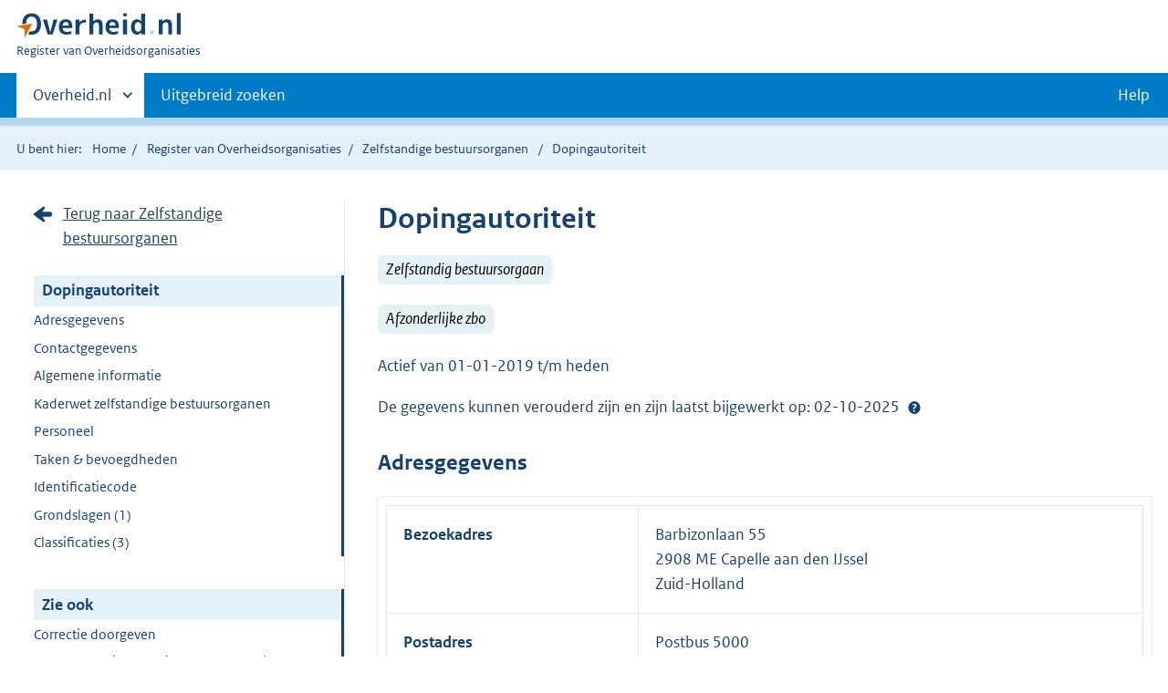

--- FILE ---
content_type: text/html;charset=UTF-8
request_url: https://organisaties.overheid.nl/28248895/Dopingautoriteit
body_size: 9602
content:
<!DOCTYPE html>
<html lang="nl" prefix="og: https://ogp.me/ns#">
<head>
	
	<title>Contactgegevens Dopingautoriteit | Overheid.nl</title>
	<meta property="og:title" content="Contactgegevens Dopingautoriteit | Overheid.nl"/>
	<meta content="Register van Overheidsorganisaties" property="og:site_name"/>
	<meta
		content="Het Register van Overheidsorganisaties bevat de namen, adressen en andere contactgegevens van de Nederlandse overheidsorganisaties. Ook de persoonsgegevens van (voornamelijk) leidinggevende personen binnen de Nederlandse overheid zijn opgenomen."
		property="og:description"
	/>
	<meta property="og:url" content="https://organisaties.overheid.nl/28248895/Dopingautoriteit"/>
	<meta property="og:image" content="https://organisaties.overheid.nl/28248895/Dopingautoriteitstatic/onl/images/Register_van_Overheidsorganisaties_1200x630.png"/>
	<meta content="article" property="og:type"/>
	<meta property="og:article:modified_time" content="2025-10-02T13:49:56Z"/>
	
	
		
		<meta charset="UTF-8">
		<meta content="IE=edge" http-equiv="X-UA-Compatible">
		<meta content="width=device-width,initial-scale=1" name="viewport">
		<script>
			document.documentElement.className = 'has-js';
		</script>

		<link rel="stylesheet" href="/static/onl/css/kpm/index.css" type="text/css">
		<link rel="stylesheet" href="/static/onl/css/main.css" title="complib main">
		<link rel="stylesheet" href="/static/onl/css/print.css">
		<link rel="stylesheet" href="/static/onl/css/rio.css">
		<link rel="shortcut icon" href="/static/onl/images/favicon.ico" type="image/vnd.microsoft.icon">

		
			<meta name="DCTERMS.identifier" content="https://organisaties.overheid.nl/28248895/Dopingautoriteit">
		
		<meta name="DCTERMS.title" content="Contactgegevens Dopingautoriteit | Overheid.nl">
		<meta content="overzichtspagina" name="DCTERMS.type">
		<meta
			content="Het Register van Overheidsorganisaties bevat de namen, adressen en andere contactgegevens van de Nederlandse overheidsorganisaties. Ook de persoonsgegevens van (voornamelijk) leidinggevende personen binnen de Nederlandse overheid zijn opgenomen."
			name="DCTERMS.description"
		>
		<meta content="nl-NL" name="DCTERMS.language">
		<meta content="Ministerie van Binnenlandse Zaken en Koninkrijksrelaties" name="DCTERMS.authority">
		<meta content="Ministerie van Binnenlandse Zaken en Koninkrijksrelaties" name="DCTERMS.creator">
		
			<meta name="DCTERMS.modified" title="XSD.dateTime" content="2025-10-02T13:49:56Z">
		
		
			<meta name="DCTERMS.temporal" title="DCTERMS.Period" content="start=19-04-2019;">
		
		<meta content="Nederland" name="DCTERMS.spatial">
		<meta content="CC0 1.0 Universal" name="DCTERMS.rights">
		
			<link rel="DCTERMS.subject" content="http://standaarden.overheid.nl/owms/terms/dopingautoriteit">
		
	

	
	

</head>

<body>

	
	
	
	
		<script>
			(function (window, document, dataLayerName, id) {
				window[dataLayerName] = window[dataLayerName] || [], window[dataLayerName].push({
					start: (new Date).getTime(),
					event: "stg.start"
				});
				var scripts = document.getElementsByTagName('script')[0], tags = document.createElement('script');

				function stgCreateCookie(a, b, c) {
					var d = "";
					if (c) {
						var e = new Date;
						e.setTime(e.getTime() + 24 * c * 60 * 60 * 1e3), d = "; expires=" + e.toUTCString()
					}
					document.cookie = a + "=" + b + d + "; path=/"
				}

				var isStgDebug = (window.location.href.match("stg_debug") || document.cookie.match("stg_debug")) && !window.location.href.match("stg_disable_debug");
				stgCreateCookie("stg_debug", isStgDebug ? 1 : "", isStgDebug ? 14 : -1);
				var qP = [];
				dataLayerName !== "dataLayer" && qP.push("data_layer_name=" + dataLayerName), isStgDebug && qP.push("stg_debug");
				var qPString = qP.length > 0 ? ("?" + qP.join("&")) : "";
				tags.async = !0, tags.src = "https://koop.piwik.pro/containers/" + id + ".js" + qPString, scripts.parentNode.insertBefore(tags, scripts);
				!function (a, n, i) {
					a[n] = a[n] || {};
					for (var c = 0; c < i.length; c++) !function (i) {
						a[n][i] = a[n][i] || {}, a[n][i].api = a[n][i].api || function () {
							var a = [].slice.call(arguments, 0);
							"string" == typeof a[0] && window[dataLayerName].push({
								event: n + "." + i + ":" + a[0],
								parameters: [].slice.call(arguments, 1)
							})
						}
					}(i[c])
				}(window, "ppms", ["tm", "cm"]);
			})(window, document, 'dataLayer', '1a96e6f9-01b9-4565-8580-046a1491ea57');
		</script>
	



<div class="skiplinks">
	<a href="#content">Direct naar de inhoud</a>
</div>
<header class="header">
	<div class="header__start">
		<div class="container">
			<button
				aria-controls="nav" aria-expanded="false" class="hidden-desktop button button--icon-hamburger"
				data-handler="toggle-nav" type="button"
			>Menu
			</button>
			<div class="logo ">
				<a href="https://www.overheid.nl/"><img
					alt="Logo Overheid.nl, ga naar de startpagina"
					height="28" src="/static/onl/images/logo.svg"
					width="180"
				></a>
				<p class="logo__you-are-here"><span class="visually-hidden">U bent nu hier: </span>
					<span>Register van Overheidsorganisaties</span>
				</p>
			</div>
		</div>
	</div>

	<nav class="header__nav header__nav--closed" id="nav">
		<h2 class="visually-hidden">Primaire navigatie</h2>
		<div class="container">
			<ul class="header__primary-nav list list--unstyled">
				<li class="hidden-mobile"><a
					data-decorator="init-toggle-other-sites" data-handler="toggle-other-sites"
					href="#other-sites"
				><span class="visually-hidden">Andere sites binnen </span>Overheid.nl</a>
				</li>
				
					<li><a class="" href="https://www.overheid.nl/zoeken/contactgegevens-overheden-uitgebreid/">Uitgebreid zoeken</a></li>
				
				<li><a class="button secondary" role="button" href="https://www.overheid.nl/help/overheidsorganisaties">Help</a></li>
			</ul>

			<a
				class="hidden-desktop" data-decorator="init-toggle-other-sites" data-handler="toggle-other-sites"
				href="#other-sites"
			><span class="visually-hidden">Andere sites binnen </span>Overheid.nl</a>
		</div>
	</nav>
</header>

<div class="header__more" id="other-sites">
	<div class="container columns">
		<div>
			<h2>Berichten over uw buurt</h2>
			<p>Zoals vergunningen, bouwplannen en lokale regelgeving.</p>
			<ul class="list list--linked">
				<li><a href="https://overheid.nl/berichten-over-uw-buurt/rondom-uw-woonadres">Rondom uw woonadres</a></li>
				<li><a href="https://overheid.nl/berichten-over-uw-buurt">Rondom een zelfgekozen adres</a></li>
			</ul>
		</div>
		<div>
			<h2>Dienstverlening</h2>
			<p>Zoals belastingen, uitkeringen en subsidies.</p>
			<ul class="list list--linked">
				<li><a href="https://www.overheid.nl/dienstverlening">Naar dienstverlening</a></li>
			</ul>
		</div>
		<div>
			<h2>Beleid &amp; regelgeving</h2>
			<p>Officiële publicaties van de overheid.</p>
			<ul class="list list--linked">
				<li><a href="https://www.overheid.nl/beleid-en-regelgeving">Naar beleid &amp; regelgeving</a></li>
			</ul>
		</div>
		<div>
			<h2>Contactgegevens overheden</h2>
			<p>Adressen en contactpersonen van overheidsorganisaties.</p>
			<ul class="list list--linked">
				<li><a href="/">Naar overheidsorganisaties</a></li>
			</ul>
		</div>
	</div>
</div>


	<div class="row row--page-opener">
		<div class="container">
			<div class="breadcrumb">
				
	<p>U bent hier:</p>
	<ol>
		<li><a href="https://www.overheid.nl/">Home</a></li>
		<li><a href="/">Register van Overheidsorganisaties</a></li>
		
			
			
				
				<li>
					<a
						href="/Zelfstandige_bestuursorganen"
					>Zelfstandige bestuursorganen</a>
				</li>
				
			
		
		
		
			<li>Dopingautoriteit</li>
		
		
	</ol>

			</div>
		</div>
	</div>



<div data-decorator="init-scroll-chapter" role="main" class="container columns columns--sticky-sidebar row">
	<div
		class="columns--sticky-sidebar__sidebar" data-decorator="stick-sidebar add-mobile-foldability"
		data-roo-element="organisation-sidebar"
		id="toggleable-1"
	>
		<div>
			<p>
				
					<a
						class="icon--backlink"
						href="/Zelfstandige_bestuursorganen/"
					>Terug naar Zelfstandige bestuursorganen</a>
				
			</p>
			<ul class="nav-sub">
				<li class="nav-sub__item is-active">
					<a aria-current="page" class="nav-sub__link is-active" href="#">
						
							Dopingautoriteit
						
						
						
		
			
		
	
					</a>
					<ul class="nav-sub__sub">
						
							
								
									<li class="nav-sub__sub-item"><a
										class="nav-sub__sub-link" href="#adresgegevens" data-roo-selector="nav-adresgegevens"
									>Adresgegevens</a></li>
								
							
						
						
						
							
								
									<li class="nav-sub__sub-item"><a
										class="nav-sub__sub-link" href="#contactgegevens" data-roo-selector="nav-contactgegevens"
									>Contactgegevens</a></li>
								
							
						
						
						
							
							
							
							
							
							
							
						
						
							
						
						
							<li class="nav-sub__sub-item"><a
								class="nav-sub__sub-link" href="#algemeen-organisatie" data-roo-selector="nav-algemene-informatie"
							>Algemene informatie</a></li>
						
						
						
							
						
						
							
								
									
									
										<li class="nav-sub__sub-item"><a
											class="nav-sub__sub-link" href="#kaderwet-zbo" data-roo-selector="nav-kaderwet-zbo"
										>Kaderwet zelfstandige bestuursorganen</a></li>
									
								
							
						
						
							
								
									
										<li class="nav-sub__sub-item"><a
											class="nav-sub__sub-link" href="#personeel" data-roo-selector="nav-personeel"
										>Personeel</a></li>
									
								
							
						
						
							
								
							
						
						
						
							
								
									
								
							
							
							
								
							
							
							
								
									<li class="nav-sub__sub-item">
										<a
											class="nav-sub__sub-link"
											href="#takenEnBevoegdheden" data-roo-selector="nav-taken-bevoegdheden"
										>Taken & bevoegdheden
										</a>
									</li>
								
							
							
								
							
							
							
							
							
							
								
									<li class="nav-sub__sub-item">
										<a
											class="nav-sub__sub-link"
											href="#identificatiecode" data-roo-selector="nav-identificatiecode"
										>
											Identificatiecode
										</a>
									</li>
								
							
							
								<li class="nav-sub__sub-item">
									<a
										class="nav-sub__sub-link" href="#grondslagen" data-roo-selector="nav-grondslagen"
									>Grondslagen
										(1)
									</a>
								</li>
							
							
								<li class="nav-sub__sub-item">
									<a
										class="nav-sub__sub-link" href="#classificaties" data-roo-selector="nav-classificaties"
									>Classificaties
										(3)
									</a>
								</li>
							
						

						
							
								
									
								
								
							
							
						
					</ul>
				</li>
			</ul>
			<ul class="nav-sub">
				<li class="nav-sub__item is-active">
					<div aria-current="page" class="nav-sub__link is-active">Zie ook</div>
					<ul class="nav-sub__sub">
						
							
								
									<li class="nav-sub__sub-item">
										<a
											class="nav-sub__sub-link" href="#correcties" data-roo-selector="nav-feedback"
										>Correctie doorgeven</a>
									</li>
								
							
							
								<li class="nav-sub__sub-item">
									<a
										class="nav-sub__sub-link" href="https://www.kennisopenbaarbestuur.nl/themas/organisatie-rijksoverheid/andere-organisatievormen/zelfstandige-bestuursorganen"
									>Aanvullende informatie over zelfstandige bestuursorganen (zbo’s)</a>
								</li>
							
								<li class="nav-sub__sub-item">
									<a
										class="nav-sub__sub-link" href="https://www.rijksfinancien.nl/verzelfstandigingen"
									>Financieel overzicht agentschappen en zbo&#39;s</a>
								</li>
							
								<li class="nav-sub__sub-item">
									<a
										class="nav-sub__sub-link" href="https://www.overheid.nl/help/overheidsorganisaties"
									>Help</a>
								</li>
							
						
					</ul>
				</li>
			</ul>
		</div>
	</div>

	<div
		data-roo-element="organisation-content" role="main" class="content content--publication"
	>
		
		<h1 data-roo-element="element-naam-en-afkorting">
			
				Dopingautoriteit
			
			
			
		
			
		
	
		</h1>
		<p>
			
				
					<span class="label label--info label--large label--italic">Zelfstandig bestuursorgaan</span>
				
			
			
		</p>
		<p>
			
					
				<span class="label label--info label--large label--italic">
						Afzonderlijke zbo
					</span>
			
			
		</p>

		
			<p data-roo-element="status-gegevens">
				
						<span data-roo-element="element-active-from-till">
							
		
			
				
				
					
						Actief
						
						
							van
							01-01-2019
						
						
							t/m heden
						
						
					
				
			
			
		
	
						</span>
				
			</p>
		

		

		
			<p data-roo-element="status-gegevens">
				
					De gegevens kunnen verouderd zijn en zijn laatst bijgewerkt op: 02-10-2025
					<span class="tooltip " data-decorator="tooltip">
							<button
								aria-describedby="status" aria-expanded="false" aria-label="Help?"
								class="tooltip__trigger"
								id="1"
							>Help?</button>
							<span class="tooltip__content" id="status" role="tooltip">Op 02-10-2025 heeft de organisatie voor het laatst aangegeven dat de gegevens correct zijn. De organisatie is gevraagd om de gegevens te controleren. De laatste wijziging is op 02-10-2025 doorgevoerd.</span>
						</span>
					<br>
				
			</p>
			
		
		

		
			
				
					<section class="section-chapter js-scrollSection" id="adresgegevens">
						<h2>Adresgegevens</h2>
						<table class="table__data-overview">
							<div>
    
        <tr>
            <th scope="row">Bezoekadres</th>
            
		<td data-before="Adres">
			
			
			
			
			
				Barbizonlaan 55
				<br>
			
			
				
				
					
						2908 ME Capelle aan den IJssel
						<br>
					
				
			
			
				Zuid-Holland
				<br>
			
			
		</td>
	
        </tr>
    
        <tr>
            <th scope="row">Postadres</th>
            
		<td data-before="Adres">
			
			
			
				Postbus 5000
				<br>
			
			
			
			
				
				
					
						2900 EA Capelle aan den IJssel
						<br>
					
				
			
			
			
		</td>
	
        </tr>
    
    <tr>
        
    </tr>
</div>
						</table>
					</section>
				
			
			
				
					<section class="section-chapter js-scrollSection" id="contactgegevens">
						<h2>Contactgegevens</h2>
						<table class="table__data-overview">
							
		
			<tr>
				<th scope="row">Telefoon</th>
				<td data-before="Telefoon">
					
						
						(010) 201 01 50
						 (algemeen)
					
				</td>
			</tr>
		
		
		
			<tr>
				<th scope="row">Internet</th>
				<td data-before="Internet">
					
						
						<a href="https://www.dopingautoriteit.nl/">https://www.dopingautoriteit.nl/</a>
						 (algemeen)
					
				</td>
			</tr>
		
		
			<tr>
				<th scope="row">E-mail</th>
				<td data-before="E-mail">
					
						
						<a href="mailto:info@dopingautoriteit.nl">
							info@dopingautoriteit.nl
						</a>
						 (algemeen)
					
				</td>
			</tr>
		
		
		
		
	
						</table>
					</section>
				
			
			
				<div class="row">
					<div class="map">
						<div class="map__map">
							<div id="kmapp"></div>
						</div>
					</div>
				</div>
			
		

		
			
			
			
			
			
			
		

		

		
			
				<section class="section-chapter js-scrollSection" id="algemeen-organisatie">
					<h2>Algemene informatie</h2>
					<table class="table__data-overview" data-roo-element="element-algemene-informatie">
						
						
						
						<tr>
							<th scope="row">Rechtsvorm</th>
							<td data-before="Rechtsvorm">Publiekrechtelijk - Eigen rechtspersoonlijkheid</td>
						</tr>
						
							<th scope="row">Relatie met ministerie</th>
							<td
								data-before="Relatie met ministerie"
							>
		<a
			href="/8591/Volksgezondheid_Welzijn_en_Sport/"
		>
			Volksgezondheid, Welzijn en Sport
		</a>
	</td>
						
						
					</table>
				</section>
			
		

		
			
		

		
			
		

		
			
				
					
					
						<section class="section-chapter js-scrollSection" id="kaderwet-zbo">
							<h2>Kaderwet zelfstandige bestuursorganen</h2>
							<table class="table__data-overview" data-roo-element="element-kaderwet-zbo">
								<tr>
									<th scope="row">Kaderwet van toepassing</th>
									<td
										data-before="Kaderwet van toepassing"
									>
										<span>Ja (zie <a href="https://wetten.overheid.nl/BWBR0020495">Kaderwet zelfstandige bestuursorganen</a>)</span>
										
										
										
									</td>
								</tr>
								
								<tr>
									<th scope="row">Afwijkende bepalingen</th>
									<td
										data-before="Afwijkende bepalingen"
									><a href="https://wetten.overheid.nl/jci1.3:c:BWBR0020495&hoofdstuk=3&artikel=22&z=2015-01-01&g=2015-01-01">22</a></td>
								</tr>
								<tr>
									<th scope="row">Toelichting afwijkende bepalingen</th>
									<td
										data-before="Toelichting afwijkende bepalingen"
									><html>
 <head></head>
 <body>
  Er is een afwijkende bepaling voor het eerste lid van artikel 22.
 </body>
</html></td>
								</tr>
							</table>
						</section>
					
				
			
		

		
			
				
					
						<section class="section-chapter js-scrollSection" id="personeel">
							<h2>Personeel</h2>
							<table class="table__data-overview" data-roo-element="element-personeel">
								<tr>
									<th scope="row">Aantal fte</th>
									<td data-before="Aantal fte">21,0</td>
								</tr>
								<tr>
									<th scope="row">Peildatum fte</th>
									<td
										data-before="Peildatum fte"
									>31-12-2019</td>
								</tr>
								
							</table>
						</section>
					
				
			
		

		
			
				
			
		
		
	
		
	

		
		
			
				
					
				
			
		
		
			
		
		
			
				
			
		
		
			
		
		
			
				
					<section class="section-chapter js-scrollSection" id="takenEnBevoegdheden">
						<h2>Taken & bevoegdheden </h2>
						<html>
 <head></head>
 <body>
  <p>De missie van de Dopingautoriteit is het realiseren van dopingvrije sport in Nederland. De Dopingautoriteit heeft als wettelijke taken:</p>
  <p>1) Het bestrijden van doping in de sport.</p>
  <p>2) Het uitvoeren van het dopingcontroleproces:</p>
  <p>a) Het beoordelen van verzoeken tot dispensatie, alsmede het verlenen van dispensatie.</p>
  <p>b) Het nemen van besluiten over de samenstelling van de topsportgroep.</p>
  <p>c) Het selecteren en aanwijzen van de personen bij wie lichaamsmonsters zullen worden afgenomen.</p>
  <p>d) Het afnemen, verzamelen en analyseren van lichaamsmonsters.</p>
  <p>e) Het beheren van de resultaten van het laboratoriumonderzoek.</p>
  <p>f) Het deelnemen aan tuchtrechtelijke procedures.</p>
  <p>3) Het verzamelen en onderzoeken van informatie over mogelijke overtredingen van een dopingreglement.</p>
  <p>4) Het geven van voorlichting over doping.</p>
  <p>5) Andere door Onze Minister opgedragen taken die verband houden met het bestrijden van toepassing van doping in de sport.</p>
  <p>De taken worden uitgevoerd in overeenstemming met de &lt;a href="https://zoek.officielebekendmakingen.nl/stcrt-2019-21461.html" target="_blank"&gt;Wereld Anti-Doping Code.&lt;/a&gt; Voor de uitvoering werkt de Dopingautoriteit samen met vele nationale en internationale organisaties.</p>
 </body>
</html>
					</section>
				
			
		
		
			
				
			
		
		
			
		

		
			

			
		


		
			

			
				<section
					class="section-chapter js-scrollSection" id="identificatiecode" data-roo-element="element-identificatiecode"
				>
					<h2>Identificatiecodes</h2>
					<table class="table__data-overview">
						<tr>
							<th scope="row">TOOI-URI</th>
							<td data-before="tooiUri">
								<a href="https://identifier.overheid.nl/tooi/id/zbo/zb000306">https://identifier.overheid.nl/tooi/id/zbo/zb000306</a>
							</td>
						</tr>
						
						<tr>
							<th scope="row">KVK-nummer</th>
							<td data-before="KvK-nummer">73556416</td>
						</tr>
						
						
						
					</table>
				</section>
			

			
				<section
					class="section-chapter js-scrollSection" id="grondslagen" data-roo-element="element-grondslagen"
				>
					<h2>Grondslagen
						(1)
					</h2>
					
					
						<h3 id="wettelijke-grondslagen" data-roo-element="element-wettelijke-grondslagen">
							Wettelijke grondslagen
							(1)
						</h3>
						<ul class="list--linked">
							<li>
								<a href="https://wetten.overheid.nl/BWBR0041439">
									Wet uitvoering antidopingbeleid
									
								</a>
							</li>
						</ul>
					
				</section>
			

			
				<section class="section-chapter js-scrollSection" id="classificaties">
					<h2>Classificaties
						(3)
					</h2>
					<table class="table__data-overview" data-roo-element="element-classificaties">
						<thead>
						<tr>
							<th scope="col">Geldigheid</th>
							<th scope="col">Classificatie</th>
							<th scope="col">Grondslag(en)</th>
						</tr>
						</thead>
						<tr>
							<td data-before="Geldigheid">
								
		
			Geldig
		
		
	
							</td>
							<td data-before="Classificatie">
								
									
									
										<b>
											CAO.
										</b>
									
								
								
									Deze organisatie valt onder een collectieve arbeidsovereenkomst.
								
								
							</td>
							<td data-before="Grondslag(en)">
								
									<a href="https://www.caorijk.nl/">
										CAO Rijk
										
									</a>
								
								
							</td>
						</tr>
						<tr>
							<td data-before="Geldigheid">
								
		
			Geldig
		
		
	
							</td>
							<td data-before="Classificatie">
								
									
									
										<b>
											Pensioenfonds.
										</b>
									
								
								
									Deze organisatie is aangesloten bij een pensioenfonds.
								
								
							</td>
							<td data-before="Grondslag(en)">
								
									<a href="https://www.abp.nl/">
										ABP
										
									</a>
								
								
							</td>
						</tr>
						<tr>
							<td data-before="Geldigheid">
								
		
			Geldig
		
		
	
							</td>
							<td data-before="Classificatie">
								
									
										<b>
											<a href="https://www.rijksoverheid.nl/onderwerpen/wet-open-overheid-woo">
												Woo
											</a>
										</b>
									
									
								
								
									Deze organisatie valt onder de Wet open overheid.
								
								
							</td>
							<td data-before="Grondslag(en)">
								
									<a href="https://wetten.overheid.nl/BWBR0045754">
										Wet open overheid
										
									</a>
								
								
							</td>
						</tr>
					</table>
				</section>
			
		

		
			

			
				
	<section
		class="section-chapter js-scrollSection" id="correctieformulier-other-types" data-roo-element="correctieformulier-other-types"
	>
		<h2>Correctie doorgeven</h2>
		<p>
			Klopt de informatie op deze pagina volgens u niet? Verbeteringen en aanvullingen kunt u
			doorgeven via het <a href="https://organisaties.overheid.nl/28248895/correctie-formulier">correctieformulier</a>.
			
				Heeft u een vraag aan de organisatie? Gebruik dan de <a href="#contactgegevens">contactgegevens</a> op
				deze organisatiepagina.
			
		</p>
	</section>

			
		
		
	
		<div
			class="form-conditionals__responds js-form-conditionals__responds" id="feedbackReaction"
			style="display:none"
		>
			<h2 class="form-conditionals__heading">Bedankt voor uw reactie</h2>
			<p>We gebruiken uw feedback ter verbetering van onze dienstverlening.</p>
		</div>
		<div class="form-conditionals" data-decorator="init-form-conditionals" id="feedbackForm" style="display:block">
			<form
				accept-charset="utf-8" id="feedbackform-1" method="post"
				action="/feedbackformpositive"
			>
				<fieldset
					class="form-conditionals__citem form-conditionals__citem js-form-conditionals__citem" id="citem-1"
				>
					<legend>Deel uw feedback</legend>
					
						<input name="organisatietype" type="hidden" value="Zelfstandig bestuursorgaan">
					
					<div class="form-conditionals__container form-conditionals__container--flex">
						<p>Was dit de informatie die u zocht?</p>
						<div class="form__row">
							<button
								class="button-icon button-icon--thumb-up" data-linkedto="" data-triggerLastStep=""
								data-triggeresponds="false" id="send-feedback-1"
							>Ja
							</button>
							<button
								class="button-icon button-icon--thumb-down js-button-next" data-linkedto="2"
								data-triggerLastStep="true" data-triggeresponds="" id="click-feedback-2"
							>Nee
							</button>
						</div>
					</div>
					<div class="form__row hidden-desktop hidden-mobile">
						<textarea name="goalkeeper" placeholder="Wat is 1+1?"></textarea>
					</div>
				</fieldset>
			</form>
			<form
				accept-charset="utf-8" id="feedbackform-2" method="post"
				action="/feedbackformnegative"
			>
				<fieldset
					class="form-conditionals__citem form-conditionals__citem js-form-conditionals__citem" id="citem-2"
				>
					<legend>Waar bent u precies naar op zoek?</legend>
					
						<input name="organisatietype" type="hidden" value="Zelfstandig bestuursorgaan">
					
					<p>Wat kunnen wij verbeteren?</p>
					<div class="form__row">
						<textarea
							name="feedback"
							placeholder="Beschrijf de verbeterpunten. Voeg geen persoonsgegevens toe. U ontvangt géén reactie op uw feedback."
						></textarea>
					</div>
					<div class="form__row hidden-desktop hidden-mobile">
						<textarea name="goalkeeper" placeholder="Wat is 1+1?"></textarea>
					</div>
				</fieldset>
				<div class="js-form-conditionals__submitcontainer" hidden>
					<button class="button button--primary" id="send-feedback-2" type="submit">Verstuur feedback</button>
				</div>
			</form>
		</div>
	

	</div>
</div>
<div class="container" id="content" role="main"></div>

<div class="footer row--footer" role="contentinfo">
	<div class="container columns">
		<div>
			<ul class="list list--linked">
				<li class="first"><a href="https://www.overheid.nl/over-deze-site">Over deze website</a></li>
				<li class=""><a href="https://www.overheid.nl/contact">Contact</a></li>
				<li class=""><a href="https://www.overheid.nl/english">English</a></li>
				<li class=""><a href="https://www.overheid.nl/help">Help</a></li>
				<li class="last"><a href="https://www.overheid.nl/help/zoeken">Zoeken</a></li>
			</ul>
		</div>
		<div>
			<ul class="list list--linked">
				<li class="first"><a href="https://www.overheid.nl/informatie-hergebruiken">Informatie hergebruiken</a>
				</li>
				<li class=""><a href="https://www.overheid.nl/privacy-statement">Privacy en cookies</a></li>
				<li class=""><a href="https://www.overheid.nl/toegankelijkheid">Toegankelijkheid</a></li>
				<li class="last"><a href="https://www.overheid.nl/sitemap">Sitemap</a></li>
			</ul>
		</div>
		<div>
			<ul class="list list--linked">
				<li class="first"><a href="https://data.overheid.nl/" rel="external">Open data</a></li>
				<li class=""><a href="https://linkeddata.overheid.nl" rel="external">Linked Data Overheid</a></li>
				<li class="last"><a href="https://puc.overheid.nl/" rel="external">PUC Open Data</a></li>
			</ul>
		</div>
		<div>
			<ul class="list--linked">
				<li class="first"><a href="https://mijn.overheid.nl/" rel="external">MijnOverheid.nl</a></li>
				<li><a href="https://www.rijksoverheid.nl/">Rijksoverheid.nl</a></li>
				<li><a href="https://ondernemersplein.kvk.nl/">Ondernemersplein</a></li>
				<li class="last"><a href="https://www.werkenbijdeoverheid.nl/">Werkenbijdeoverheid.nl</a></li>
			</ul>
		</div>
	</div>
</div>

<script src="/static/onl/js/main.js"></script>

	<script src="/static/onl/js/kpm/env.js" type="text/javascript"></script>
	<script src="/static/onl/js/kpm/index.js" type="text/javascript"></script>
	
	<script>
		var kpmLocations = {"center":{"highlight":false,"type":"auto"},"locations":[{"type":"adres","geometry":"POINT(98461.344 441392.711)","geometry_type":"WKT","straatnaam":"Barbizonlaan","huisnummer":"55","postcode":"2908 ME","woonplaatsnaam":"Capelle aan den IJssel","title":"Barbizonlaan 55, 2908 ME Capelle aan den IJssel","omschrijving":"Bezoekadres Dopingautoriteit"}],"locationsGemeenteLaag":[]};
		var baseUrl = "https:\/\/organisaties.overheid.nl\/api\/v1\/regioatlas\/union-wkt";
		var gemeenteLaagTonen = false; // boolean from the model
		var entiteitLocations = kpmLocations["locations"];
		var entiteitCenter = kpmLocations["center"];

		var customLookupApis = [{url: baseUrl + '/regio', type: 'regio' }];
		if (gemeenteLaagTonen) {
			customLookupApis.push({url: baseUrl + '/gemeente', type: 'gemeente'});
			entiteitLocations.push(...kpmLocations["locationsGemeenteLaag"]);
		}

		var openKaartPrikModule = function () {
			kaartprikmodule.bootstrapKpm({
				debug: false,
				mount_element: document.getElementById("kmapp"),
				locations: entiteitLocations,
				options: {
					customLookupApis: customLookupApis,
					allow_hover: true,
					allow_click: true,
					ctrl_zoom: true,
					mode: "geoview",
					class: "kaartprikmodule-overlay",
					location_types: ["provincie", "gemeente", "waterschap", "adres", "punt"],
					center: entiteitCenter,
					controls: ["base-layer", "center", "fullscreen", "zoom", "print"],
					layers: {
						bgtachtergrondkaart: {enabled: false}
					},
					minzoom: 7,
					maxzoom: 19,
					nonce: "default-src 'self' *.s15m.nl;"
				}
			});
		};

		// fire the map initialisation when the whole page has finished loading
		window.addEventListener('load', openKaartPrikModule);

	</script>


	<script async defer src="/static/onl/js/feedback-entiteit.js" type="text/javascript"></script>

</body>

</html>
